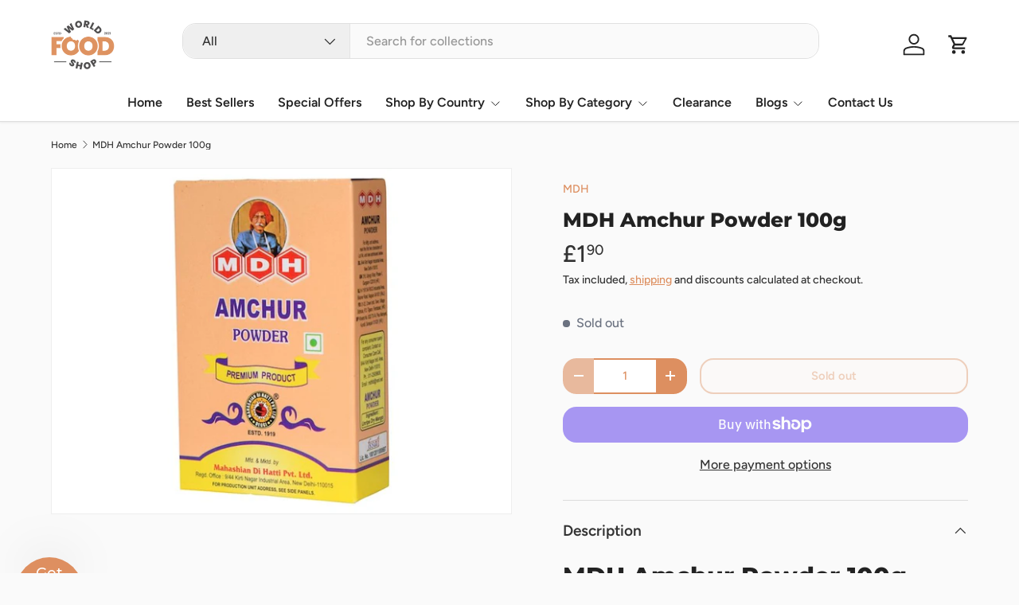

--- FILE ---
content_type: application/javascript
request_url: https://ecommplugins-trustboxsettings.trustpilot.com/primegoodsuk.myshopify.com.js?settings=1652115997535&shop=primegoodsuk.myshopify.com
body_size: 227
content:
const trustpilot_trustbox_settings = {"trustboxes":[],"activeTrustbox":0,"pageUrls":{"landing":"https://primegoodsuk.myshopify.com","category":"https://primegoodsuk.myshopify.com/collections/cedcommerce","product":"https://primegoodsuk.myshopify.com/products/100-salted-caramel-peanut-butter-350g"}};
dispatchEvent(new CustomEvent('trustpilotTrustboxSettingsLoaded'));